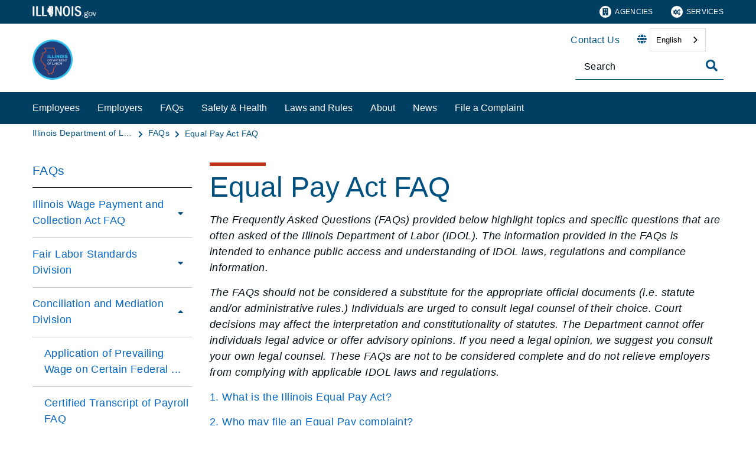

--- FILE ---
content_type: text/html;charset=utf-8
request_url: https://labor.illinois.gov/faqs/equal-pay-faq.html
body_size: 14272
content:

<!DOCTYPE HTML>
<html lang="en">
    <head>
   <meta charset="UTF-8"/>

<meta name="description" content="The Frequently Asked Questions (FAQs) provided below highlight topics and specific questions that are often asked of the Illinois Department of Labor (IDOL). The information provided in the FAQs is intended to enhance public access and understanding "/>
<meta name="template" content="Left Navigation Page"/>
<meta name="viewport" content="width=device-width, initial-scale=1"/>
<meta http-equiv="Last-Modified" content="12-06-2023 05:17:02"/>

<meta http-equiv="X-UA-Compatible" content="ie=edge"/>

<!-- The Twitter meta tags-->
<meta name="twitter:card" content="summary"/>
<meta name="twitter:url" content="https://labor.illinois.gov/faqs/equal-pay-faq.html"/>
<meta name="twitter:title" content="Equal Pay Act FAQ"/>
<meta name="twitter:description" content="The Frequently Asked Questions (FAQs) provided below highlight topics and specific questions that are often asked of the Illinois Department of Labor (IDOL). The information provided in the FAQs is intended to enhance public access and understanding "/>
<!-- The Open Graph meta tags -->
<meta property="og:url" content="https://labor.illinois.gov/faqs/equal-pay-faq.html"/>
<meta property="og:type" content="agency-left-navigation-page"/>
<meta property="og:title" content="Equal Pay Act FAQ"/>
<meta property="og:description" content="The Frequently Asked Questions (FAQs) provided below highlight topics and specific questions that are often asked of the Illinois Department of Labor (IDOL). The information provided in the FAQs is intended to enhance public access and understanding "/>

<meta property="og:locale" content="en"/>

   <title>Equal Pay Act FAQ</title>
   <link rel="canonical" href="https://labor.illinois.gov/faqs/equal-pay-faq.html"/>
   <!--Preconnect and DNS-Prefetch to improve page load time. -->
<link rel="preconnect" href="//dpm.demdex.net"/>
<link rel="preconnect" href="//fast.stateofil.demdex.net"/>
<link rel="preconnect" href="//stateofil.demdex.net"/>
<link rel="preconnect" href="//stateofil.tt.omtrdc.net"/>
<link rel="preconnect" href="//smetrics.il.gov.sc.omtrdc.net"/>
<link rel="preconnect" href="//metrics.il.gov.sc.omtrdc.net"/>
<!--/Preconnect and DNS-Prefetch-->
   

   
	<script>
	var mode =  true;
	var servername = "";
	const headers = {};
    var name = htmlDecode("Department of Labor:Equal Pay Act FAQ");
    var pageName = htmlDecode("Equal Pay Act FAQ");
    var siteSection1 = htmlDecode("Illinois Department of Labor");
    var siteSection2 = htmlDecode("FAQs");
    var siteSection3 = htmlDecode("");
    var siteSection4 = htmlDecode("");
	window.adobeDataLayer = window.adobeDataLayer || [];
	xmlhttp = new XMLHttpRequest();
	xmlhttp.open("HEAD", document.URL, true);
	xmlhttp.onreadystatechange = function() {
		if (xmlhttp.readyState == 4) {
			xmlhttp.getAllResponseHeaders().trim().split(/[\r\n]+/).map(value => value.split(/: /)).forEach(keyValue => {
			headers[keyValue[0].trim()] = keyValue[1].trim();
			});
		if (headers.hasOwnProperty("x-dispatcher")) {
			servername=headers["x-dispatcher"];
			window.adobeDataLayer.push({
				"event": "Page Loaded",
				"xdm": {
					"web": {
						"webPageDetails": {
							"server": servername
                            }
                        }
                    }
                });
			}    
		}
	}    
	xmlhttp.send();
	window.adobeDataLayer.push({
		"event": "Page Loaded",
		"xdm": {
			"web": {
				"webPageDetails": {
					"siteSection": "idol", //home is for the root directory
					"language": "en",
					"name": name, //name is [directory level 1]:[page title]
					"pageType": "agency-left-navigation-page", //the template name or id
					"server": servername,
					"pageName": pageName,
					"ErrorPage": "", // incase of 404 error page only
					"publishDate": "06/12/2023",
					"originalPublishDate": "01/07/2026",
					"errorCode": "",
					"contentType":"general",
					"errorType": "",
				},
				"category": {
					"siteSection1": siteSection1,
					"siteSection2": siteSection2,
					"siteSection3": siteSection3,
					"siteSection4": siteSection4

				},
				"aem": {
					"environment": "prod",
					"authorVsPublish": "publish",
					"version": "6.5.21.0",
					"buildDate": "2026-01-21T18:10:02Z",
					"authorId": "anonymous",
					"previewMode": mode

				}
			}
		}
	});
	
	// Function to decode the encoded html String
	function htmlDecode(input) {
	    if (input) {
	        var doc = new DOMParser().parseFromString(input, "text/html");
	        return doc.documentElement.textContent;
	    } else {
	        return "";
	    }
	}

	</script>
   <script>
      //(function(g,b,d,f){(function(a,c,d){if(a){var e=b.createElement("style");e.id=c;e.innerHTML=d;a.appendChild(e)}})(b.getElementsByTagName("head")[0],"at-body-style",d);setTimeout(function(){var a=b.getElementsByTagName("head")[0];if(a){var c=b.getElementById("at-body-style");c&&a.removeChild(c)}},f)})(window,document,"body {opacity: 0 !important}",3E3);
   </script>

	
	   
	



	   


	   


	   


	   
	    <script src="//assets.adobedtm.com/c318d2739692/7710421a8ac1/launch-eae2ed0f1b30.min.js" async></script>
	   


   

    
    
<link rel="stylesheet" href="/etc.clientlibs/soi/components/content/v1/column-control/clientlibs.min.2ab879f828ba72e740aa98f5e369863a.css" type="text/css">
<link rel="stylesheet" href="/etc.clientlibs/soi/clientlibs/clientlib-base.min.c3650e3f6e621da09287c84cdbb73bc4.css" type="text/css">
<link rel="stylesheet" href="/etc.clientlibs/soi/clientlibs/clientlib-site.min.ba771ff4b835fcaee5e7583a17ade7e4.css" type="text/css">



    
        
    
<link rel="stylesheet" href="/etc.clientlibs/soi/clientlibs/clientlib-theme-1.min.370e6718906fc9e7d4960168d7507e83.css" type="text/css">



    
    
    <!--
    THIS IS WHERE CUSTOM CODE GOES, BASED ON AGENCY PATH
    -->
    <!-- custom stylesheet linked -->
    <!-- Custom Agency Path: This containing page to agency page to dam address-->
    
        <link rel="stylesheet" href="/content/dam/soi/en/web/idol/resources/css/custom.css" type="text/css"/>
    
    <!-- custom stylesheet included -->   


   
    
    

    

    
    
    

   
   <link rel="shortcut icon" href="/content/dam/soi/en/web/idol/publishingimages/favicon.ico"/>
</head>
    <body class="agency-left-navigation-page page basicpage" id="agency-left-navigation-page-3e3d523a4e" data-cmp-data-layer-enabled>
        <script>
          window.adobeDataLayer = window.adobeDataLayer || [];
          adobeDataLayer.push({
              page: JSON.parse("{\x22agency\u002Dleft\u002Dnavigation\u002Dpage\u002D3e3d523a4e\x22:{\x22@type\x22:\x22soi\/components\/structure\/agency\u002Dleft\u002Dnavigation\u002Dpage\x22,\x22repo:modifyDate\x22:\x222026\u002D01\u002D07T19:17:46Z\x22,\x22dc:title\x22:\x22Equal Pay Act FAQ\x22,\x22dc:description\x22:\x22The Frequently Asked Questions (FAQs) provided below highlight topics and specific questions that are often asked of the Illinois Department of Labor (IDOL). The information provided in the FAQs is intended to enhance public access and understanding \x22,\x22xdm:template\x22:\x22\/conf\/soi\/settings\/wcm\/templates\/agency\u002Dleft\u002Dnavigation\u002Dpage\x22,\x22xdm:language\x22:\x22en\x22,\x22xdm:tags\x22:[],\x22repo:path\x22:\x22\/content\/soi\/idol\/en\/faqs\/equal\u002Dpay\u002Dfaq.html\x22}}"),
              event:'cmp:show',
              eventInfo: {
                  path: 'page.agency\u002Dleft\u002Dnavigation\u002Dpage\u002D3e3d523a4e'
              }
          });
        </script>
        
        
            

  <div class="cmp-page__skiptomaincontent">
 <a class="cmp-page__skiptomaincontent-link" href="#main">Skip to main content</a>
</div>

    




            



            <main class="soi-base">
   <div class="soi-container">
      <div class="template__placeholder template__placeholder--content">
         


<div class="aem-Grid aem-Grid--12 aem-Grid--default--12 ">
    
    <div class="experiencefragment container--full-width aem-GridColumn aem-GridColumn--default--12">
<div id="experiencefragment-c537a48acd" class="cmp-experiencefragment cmp-experiencefragment--global-header">


    
   <div class="cmp-container " style="height: auto;">
      <div class="cmp-container__mobile " style="height: auto;">
         


<div class="aem-Grid aem-Grid--12 aem-Grid--default--12 ">
    
    <div class="global-header aem-GridColumn--default--none aem-GridColumn aem-GridColumn--default--12 aem-GridColumn--offset--default--0">
   <header class="global-header logo class" id="logo">
      <div class="cmp-global-header">
         <div class="cmp-global-header__container">
            <a href="https://www.illinois.gov" class="cmp-global-header__logo">
            <img src="/content/dam/soi/en/web/global/images/logos/header-logo.svg" alt="Illinois.gov"/>
            </a>
            <ul class="cmp-global-header__nav">
               
                  <li class="cmp-global-header__nav-item">
                     <a class="cmp-global-header__nav-item-link undefined" href="https://www.illinois.gov/search-results.html?contentType=agency" aria-label="Agencies" target="_blank">
                     <img src="/content/dam/soi/en/web/global/images/icons/agency-icon.svg" alt=""/>
                     Agencies</a>
                  </li>
               
                  <li class="cmp-global-header__nav-item">
                     <a class="cmp-global-header__nav-item-link undefined" href="https://www.illinois.gov/search-results.html?contentType=service" aria-label="Services" target="_blank">
                     <img src="/content/dam/soi/en/web/global/images/icons/service-icon.svg" alt=""/>
                     Services</a>
                  </li>
               
            </ul>
         </div>
      </div>
   </header>


    
</div>
<div class="container responsivegrid aem-GridColumn aem-GridColumn--default--12">

    
   <div class="cmp-container " style="height: auto;">
      <div class="cmp-container__mobile " style="height: auto;">
         


<div class="aem-Grid aem-Grid--12 aem-Grid--default--12 ">
    
    
    
</div>

      </div>
   </div>

    
</div>

    
</div>

      </div>
   </div>

    
</div>

    
</div>
<div class="experiencefragment container--full-width aem-GridColumn aem-GridColumn--default--12">
<div id="experiencefragment-5da3ac5e3d" class="cmp-experiencefragment cmp-experiencefragment--global-alert">


    
   <div class="cmp-container " style="height: auto;background-color: rgba(127,127,127,0);">
      <div class="cmp-container__mobile " style="height: auto;background-color: rgba(127,127,127,0);">
         


<div class="aem-Grid aem-Grid--12 aem-Grid--default--12 ">
    
    <div class="global-alert aem-GridColumn--default--hide aem-GridColumn aem-GridColumn--default--12 aem-GridColumn--offset--default--0">

    
</div>

    
</div>

      </div>
   </div>

    
</div>

    
</div>
<div class="agency-header aem-GridColumn aem-GridColumn--default--12">
    



<div class=" agency-header--navigation-white-text">
   
   <!-- Set background color from color picker -->
   <div class="cmp-agency-header" style="background-color: #ffffff;" data-disable-sticky="false">
      <div class="container container--padding-left-right responsivegrid aem-GridColumn  aem-GridColumn--default--12 ">
         <div class="cmp-container">
            <div class="cmp-container__mobile">
               <div class="aem-Grid aem-Grid--12 aem-Grid--default--12 ">
                  <div class="cmp-agency-header__header">
                     <div class="cmp-agency-header__wrapper">
                        
                        <a href="/" class="cmp-agency-header__logo-link"> <img src="/content/dam/soi/en/web/idol/images/IDOL%20logo.jpg" alt="Employees" class="cmp-agency-header__logo"/>
                        </a>
                        
                        <div class="cmp-agency-header__links-search">
                           <div class="cmp-agency-header__links-desktop">
                              
                                 <a href="/contact.html" class="cmp-agency-header__links-desktop__item cmp-agency-header__links-desktop__item--link">Contact Us</a>
                              
                              <div class="cmp-agency-header__links-desktop__item">
                                 
                                 <div class="translate weglot" weglot-api-key="wg_d6680098890f1462f0bd23109110b7e81">                   
                                       <em class="fas fa-globe"></em>
                                       <div id="weglot-desktop">
                                       </div>                  
                                 </div>
                                 
                              </div>
                              <div class="cmp-agency-header__links-desktop__item">
                                 <div class="social-media-icons social-media-icons--dark">
                                    <div class="cmp-social-media-icons">
                                        
                                    </div>
                                 </div>
                              </div>
                           </div>
                           <div class="cmp-agency-header__search">
                              <div>
     <div class="search-input-row">
        <div class="search-input ">
            <div class="cmp-search-input" data-ajax-url="https://doit-web-content-management.ent.us-east4.gcp.elastic-cloud.com/api/as/v1/engines/{index}/query_suggestion" data-search-page="https://labor.illinois.gov/search-results.html" data-agency="idol" data-engine-key="search-6vsm2asko372xhcp4ttjjm1e" data-suggestions-limit="4" data-engine-key-crawler="search-6vsm2asko372xhcp4ttjjm1e" data-page-type="idol" data-searchbar-filters="title" data-engines="[{&#34;name&#34;:&#34;idol-main&#34;,&#34;label&#34;:&#34;This Site&#34;,&#34;isDefault&#34;:&#34;true&#34;},{&#34;name&#34;:&#34;soi-allproperties&#34;,&#34;label&#34;:&#34;All illinois.gov sites&#34;,&#34;isDefault&#34;:&#34;false&#34;}]">
                <input type="text" placeholder="Search" aria-label="Search" class="cmp-search-input__search-input"/>
                <a href="#" class="cmp-search-input__search-icon" aria-label="Toggle Search">
                    <i class="fas fa-search cmp-search-input__search-icon__search" aria-hidden="true"></i>
                    <i class="fas fa-times cmp-search-input__search-icon__close" aria-hidden="true"></i>
                </a>
                <div class="cmp-search-input__suggestion" data-template-id="search-input-suggestion-1"></div>
            </div>
            <script id="search-input-suggestion-1" type="text/x-handlebars-template">
                {{#if values.length}}
                <ul class="cmp-search-input__dropdown">
                    {{#each values}}
                        {{#ifLess @index ../limit}}
                            <li class="cmp-search-input__dropdown-item">
                                <a href="{{../../searchPage}}?q={{convertAnd ../this.suggestion}}" class="cmp-search-input__dropdown-item-link">{{../this.suggestion}}</a>
                            </li>
                        {{/ifLess}}
                    {{/each}}
                </ul>
                {{/if}}
            </script>
        </div>
        <div class="cmp-options-wrap" data-template-id="option-template-id"></div>
        <script id="option-template-id" type="text/x-handlebars-template">
            {{#if options.length}}
            <div class="options">
                <fieldset class="cmp-form-options cmp-form-options--drop-down">
                    <label class="cmp-form-options__label" for="searchInSelect">Search In</label>
                    <select class="cmp-form-options__field cmp-form-options__field--drop-down" name="searchIn" id="searchInSelect" aria-label="Search In">
                        {{#each options}}
                            <option value="{{this.name}}" {{#ifEquals this.isDefault 'true' }} selected aria-selected="true" {{else}} aria-selected="false" {{/ifEquals}}>{{this.label}}</option>
                        {{/each}}
                    </select>
                </fieldset>
            </div>
            {{/if}}
        </script>
    </div>


    
</div>
                           </div>
                        </div>
                        <div class="cmp-agency-header__mobile-icons">
                           <a href="#" aria-label="Agency header search" class="cmp-agency-header__mobile-search">
                              <em class="fas fa-search" aria-hidden="true"></em>
                           </a>
                           <button class="cmp-agency-header__mobile-nav" aria-label="Expand site navigation">
                            <em class="fas fa-bars cmp-agency-header__mobile-nav__nav" aria-hidden="true"></em>
                            <em class="fas fa-times cmp-agency-header__mobile-nav__close" aria-hidden="true"></em>
                           </button>
                        </div>
                     </div>
                  </div>
               </div>
            </div>
         </div>
      </div>
      <div class="header-navigation " style="background-color: #003e62;">
         <div class="container container--header-navigation responsivegrid aem-GridColumn  aem-GridColumn--default--12 " style="border-top: 1px solid #FFFFFF">
            <div class="cmp-container">
               <div class="cmp-container__mobile">
                  <div class="aem-Grid aem-Grid--12 aem-Grid--default--12 ">
                     <nav class="cmp-header-navigation" itemtype="http://schema.org/SiteNavigationElement">
                        <ul class="cmp-header-navigation__group cmp-header-navigation__group--main">
                           
                              <li class="cmp-header-navigation__item cmp-header-navigation__item--expand-on-hover cmp-header-navigation__dropdown cmp-header-navigation__item--level-0">
                                 <span class="cmp-header-navigation__dropdown-wrapper">
                                    <a class="cmp-header-navigation__item-link cmp-header-navigation__dropdown-text" href="/employees.html" aria-label="Employees">Employees</a>
                                    <button class="cmp-header-navigation__dropdown-arrow" aria-label="Employees" aria-expanded="false"></button>
                                 </span>
                                 
                              </li>
                           
                              <li class="cmp-header-navigation__item cmp-header-navigation__item--expand-on-hover cmp-header-navigation__dropdown cmp-header-navigation__item--level-0">
                                 <span class="cmp-header-navigation__dropdown-wrapper">
                                    <a class="cmp-header-navigation__item-link cmp-header-navigation__dropdown-text" href="/employers.html" aria-label="Employers">Employers</a>
                                    <button class="cmp-header-navigation__dropdown-arrow" aria-label="Employers" aria-expanded="false"></button>
                                 </span>
                                 <ul class="cmp-header-navigation__group cmp-header-navigation__subnav">
                                    
                                       <li class="cmp-header-navigation__item cmp-header-navigation__item--level-1">
                                          <a class="cmp-header-navigation__item-link" href="/employers/posters.html" aria-label="Required Posters &amp; Disclosures">Required Posters &amp; Disclosures</a>
                                       </li>
                                    
                                       <li class="cmp-header-navigation__item cmp-header-navigation__item--level-1">
                                          <a class="cmp-header-navigation__item-link" href="/laws-rules/fls/wpca-penalties.html" aria-label="Wage Payment and Collection Act Penalties">Wage Payment and Collection Act Penalties</a>
                                       </li>
                                    
                                       <li class="cmp-header-navigation__item cmp-header-navigation__item--level-1">
                                          <a class="cmp-header-navigation__item-link" href="/laws-rules/conmed/debarred-contractors.html" aria-label="Public Works Debarred Contractor">Public Works Debarred Contractor</a>
                                       </li>
                                    
                                       <li class="cmp-header-navigation__item cmp-header-navigation__item--level-1">
                                          <a class="cmp-header-navigation__item-link" href="/epay.html" aria-label="ePAY">ePAY</a>
                                       </li>
                                    
                                       <li class="cmp-header-navigation__item cmp-header-navigation__item--level-1">
                                          <a class="cmp-header-navigation__item-link" href="/laws-rules/legal/hearing-rules.html" aria-label="Hearings">Hearings</a>
                                       </li>
                                    
                                       <li class="cmp-header-navigation__item cmp-header-navigation__item--level-1">
                                          <a class="cmp-header-navigation__item-link" href="https://www.illinois.gov/business.html" aria-label="Business Resources">Business Resources</a>
                                       </li>
                                    
                                 </ul>
                              </li>
                           
                              <li class="cmp-header-navigation__item cmp-header-navigation__item--expand-on-hover cmp-header-navigation__dropdown cmp-header-navigation__item--level-0">
                                 <span class="cmp-header-navigation__dropdown-wrapper">
                                    <a class="cmp-header-navigation__item-link cmp-header-navigation__dropdown-text" href="/faqs.html" aria-label="FAQs">FAQs</a>
                                    <button class="cmp-header-navigation__dropdown-arrow" aria-label="FAQs" aria-expanded="false"></button>
                                 </span>
                                 
                              </li>
                           
                              <li class="cmp-header-navigation__item cmp-header-navigation__item--expand-on-hover cmp-header-navigation__dropdown cmp-header-navigation__item--level-0">
                                 <span class="cmp-header-navigation__dropdown-wrapper">
                                    <a class="cmp-header-navigation__item-link cmp-header-navigation__dropdown-text" href="/laws-rules/safety.html" aria-label="Safety &amp; Health">Safety &amp; Health</a>
                                    <button class="cmp-header-navigation__dropdown-arrow" aria-label="Safety &amp; Health" aria-expanded="false"></button>
                                 </span>
                                 <ul class="cmp-header-navigation__group cmp-header-navigation__subnav">
                                    
                                       <li class="cmp-header-navigation__item cmp-header-navigation__item--level-1">
                                          <a class="cmp-header-navigation__item-link" href="/laws-rules/safety.html" aria-label="Illinois OSHA">Illinois OSHA</a>
                                       </li>
                                    
                                       <li class="cmp-header-navigation__item cmp-header-navigation__item--level-1">
                                          <a class="cmp-header-navigation__item-link" href="https://worksafe.illinois.gov" aria-label="Illinois On-Site Consultation">Illinois On-Site Consultation</a>
                                       </li>
                                    
                                 </ul>
                              </li>
                           
                              <li class="cmp-header-navigation__item cmp-header-navigation__item--expand-on-hover cmp-header-navigation__dropdown cmp-header-navigation__item--level-0">
                                 <span class="cmp-header-navigation__dropdown-wrapper">
                                    <a class="cmp-header-navigation__item-link cmp-header-navigation__dropdown-text" href="/laws-rules.html" aria-label="Laws and Rules">Laws and Rules</a>
                                    <button class="cmp-header-navigation__dropdown-arrow" aria-label="Laws and Rules" aria-expanded="false"></button>
                                 </span>
                                 <ul class="cmp-header-navigation__group cmp-header-navigation__subnav">
                                    
                                       <li class="cmp-header-navigation__item cmp-header-navigation__item--level-1">
                                          <a class="cmp-header-navigation__item-link" href="https://labor.illinois.gov/rides.html" aria-label="Amusement Rides and Attraction Safety">Amusement Rides and Attraction Safety</a>
                                       </li>
                                    
                                       <li class="cmp-header-navigation__item cmp-header-navigation__item--level-1">
                                          <a class="cmp-header-navigation__item-link" href="/laws-rules/conmed.html" aria-label="Conciliation and Mediation Division">Conciliation and Mediation Division</a>
                                       </li>
                                    
                                       <li class="cmp-header-navigation__item cmp-header-navigation__item--level-1">
                                          <a class="cmp-header-navigation__item-link" href="/laws-rules/fls.html" aria-label="Fair Labor Standards Division">Fair Labor Standards Division</a>
                                       </li>
                                    
                                       <li class="cmp-header-navigation__item cmp-header-navigation__item--level-1">
                                          <a class="cmp-header-navigation__item-link" href="/laws-rules/safety.html" aria-label="Illinois OSHA">Illinois OSHA</a>
                                       </li>
                                    
                                       <li class="cmp-header-navigation__item cmp-header-navigation__item--level-1">
                                          <a class="cmp-header-navigation__item-link" href="/laws-rules/leave_rights_division.html" aria-label="Leave Rights Division">Leave Rights Division</a>
                                       </li>
                                    
                                       <li class="cmp-header-navigation__item cmp-header-navigation__item--level-1">
                                          <a class="cmp-header-navigation__item-link" href="/laws-rules/legal.html" aria-label="Legal Division">Legal Division</a>
                                       </li>
                                    
                                 </ul>
                              </li>
                           
                              <li class="cmp-header-navigation__item cmp-header-navigation__item--expand-on-hover cmp-header-navigation__dropdown cmp-header-navigation__item--level-0">
                                 <span class="cmp-header-navigation__dropdown-wrapper">
                                    <a class="cmp-header-navigation__item-link cmp-header-navigation__dropdown-text" href="/about.html" aria-label="About">About</a>
                                    <button class="cmp-header-navigation__dropdown-arrow" aria-label="About" aria-expanded="false"></button>
                                 </span>
                                 <ul class="cmp-header-navigation__group cmp-header-navigation__subnav">
                                    
                                       <li class="cmp-header-navigation__item cmp-header-navigation__item--level-1">
                                          <a class="cmp-header-navigation__item-link" href="/employers/departmentadvisoryboards.html" aria-label="Advisory Boards">Advisory Boards</a>
                                       </li>
                                    
                                       <li class="cmp-header-navigation__item cmp-header-navigation__item--level-1">
                                          <a class="cmp-header-navigation__item-link" href="/about/careers.html" aria-label="Careers">Careers</a>
                                       </li>
                                    
                                       <li class="cmp-header-navigation__item cmp-header-navigation__item--level-1">
                                          <a class="cmp-header-navigation__item-link" href="/contact.html" aria-label="Contact Us">Contact Us</a>
                                       </li>
                                    
                                       <li class="cmp-header-navigation__item cmp-header-navigation__item--level-1">
                                          <a class="cmp-header-navigation__item-link" href="https://labor.illinois.gov/about/reports.html" aria-label="Reports">Reports</a>
                                       </li>
                                    
                                       <li class="cmp-header-navigation__item cmp-header-navigation__item--level-1">
                                          <a class="cmp-header-navigation__item-link" href="https://labor.illinois.gov/about/resources.html" aria-label="Resources">Resources</a>
                                       </li>
                                    
                                 </ul>
                              </li>
                           
                              <li class="cmp-header-navigation__item cmp-header-navigation__item--expand-on-hover cmp-header-navigation__dropdown cmp-header-navigation__item--level-0">
                                 <span class="cmp-header-navigation__dropdown-wrapper">
                                    <a class="cmp-header-navigation__item-link cmp-header-navigation__dropdown-text" href="/news.html" aria-label="News">News</a>
                                    <button class="cmp-header-navigation__dropdown-arrow" aria-label="News" aria-expanded="false"></button>
                                 </span>
                                 
                              </li>
                           
                              <li class="cmp-header-navigation__item cmp-header-navigation__item--expand-on-hover cmp-header-navigation__dropdown cmp-header-navigation__item--level-0">
                                 <span class="cmp-header-navigation__dropdown-wrapper">
                                    <a class="cmp-header-navigation__item-link cmp-header-navigation__dropdown-text" href="https://labor.illinois.gov/file-a-workplace-complaint.html" aria-label="File a Complaint​">File a Complaint​</a>
                                    <button class="cmp-header-navigation__dropdown-arrow" aria-label="File a Complaint​" aria-expanded="false"></button>
                                 </span>
                                 
                              </li>
                           
                        </ul>
                        <div class="cmp-header-navigation__group cmp-header-navigation__item cmp-header-navigation__group--desktop-only">
                           <div class="cmp-header-navigation__dropdown cmp-header-navigation__more-dropdown">
                              <span class="cmp-header-navigation__dropdown-wrapper">
                                 <button class="cmp-header-navigation__item-link cmp-header-navigation__more-dropdown-text cmp-header-navigation__dropdown-text">
                                    More
                                    <span class="cmp-header-navigation__dropdown-arrow" aria-expanded="false" aria-label="More"></span>
                                 </button>
                              </span>
                              <ul class="cmp-header-navigation__group cmp-header-navigation__subnav">
                              </ul>
                           </div>
                        </div>
                        <ul class="cmp-header-navigation__group cmp-header-navigation__group--mobile-only">
                           
                              <li class="cmp-header-navigation__item">
                                 <a href="/contact.html" class="cmp-header-navigation__item-link">Contact Us</a>
                              </li>
                           
                           <li class="cmp-header-navigation__item cmp-header-navigation__translate">
                              <div class="cmp-header-navigation__item-link">
                                 
                                 <div class="translate weglot" weglot-api-key="wg_d6680098890f1462f0bd23109110b7e81">
                                       <em class="fas fa-globe"></em>
                                       <div id="weglot-mobile">
                                       </div>
                                 </div>
                                 
                              </div>
                           </li>
                           
                        </ul>
                     </nav>
                  </div>
               </div>
            </div>
         </div>
      </div>
   </div>
</div>
<script defer type="text/javascript" src="https://cdn.weglot.us/weglot.min.js"></script></div>
<div class="container responsivegrid aem-GridColumn aem-GridColumn--default--12">

    
   <div class="cmp-container " style="height: auto;">
      <div class="cmp-container__mobile " style="height: auto;">
         


<div class="aem-Grid aem-Grid--12 aem-Grid--default--12 ">
    
    <div class="breadcrumb aem-GridColumn aem-GridColumn--default--12"><div>
   <nav class="container--full-width cmp-breadcrumb " aria-label="Breadcrumb" data-cmp-data-layer="{&#34;breadcrumb-28ce889d58&#34;:{&#34;@type&#34;:&#34;soi/components/navigation/v1/breadcrumb&#34;,&#34;repo:modifyDate&#34;:&#34;2022-10-28T07:26:01Z&#34;}}">
      <ol class="cmp-breadcrumb__list" itemscope itemtype="http://schema.org/BreadcrumbList">
         <li class="cmp-breadcrumb__item" itemprop="itemListElement" itemscope itemtype="http://schema.org/ListItem">
            <a href="/" class="cmp-breadcrumb__item-link" itemprop="item" data-cmp-clickable aria-label="Illinois Department of Labor">
            <span itemprop="name">Illinois Department of Labor</span>
            </a>
            <meta itemprop="position" content="1"/>
         </li>
      
         <li class="cmp-breadcrumb__item" itemprop="itemListElement" itemscope itemtype="http://schema.org/ListItem">
            <a href="/faqs.html" class="cmp-breadcrumb__item-link" itemprop="item" data-cmp-clickable aria-label="FAQs">
            <span itemprop="name">FAQs</span>
            </a>
            <meta itemprop="position" content="2"/>
         </li>
      
         <li class="cmp-breadcrumb__item cmp-breadcrumb__item--active" itemprop="itemListElement" itemscope itemtype="http://schema.org/ListItem">
            <a href="/faqs/equal-pay-faq.html" class="cmp-breadcrumb__item-link" itemprop="item" data-cmp-clickable aria-label="Equal Pay Act FAQ" aria-current="page">
            <span itemprop="name">Equal Pay Act FAQ</span>
            </a>
            <meta itemprop="position" content="3"/>
         </li>
      </ol>
   </nav>
</div>

    
</div>
<div class="spacer spacer--bg aem-GridColumn aem-GridColumn--default--12">
    <div class="cmp-spacer"></div>


    

</div>
<div class="container responsivegrid container--max-width aem-GridColumn aem-GridColumn--default--12">

    
   <div class="cmp-container " style="height: auto;">
      <div class="cmp-container__mobile " style="height: auto;">
         


<div class="aem-Grid aem-Grid--12 aem-Grid--default--12 aem-Grid--phone--12 ">
    
    <div class="side-navigation navigation aem-GridColumn--default--none aem-GridColumn--phone--12 aem-GridColumn--phone--newline aem-GridColumn aem-GridColumn--offset--phone--0 aem-GridColumn--default--3 aem-GridColumn--offset--default--0"><nav class="cmp-navigation " role="navigation" itemscope itemtype="http://schema.org/SiteNavigationElement" data-cmp-data-layer="{&#34;side-navigation-215837d940&#34;:{&#34;@type&#34;:&#34;soi/components/navigation/v1/side-navigation&#34;,&#34;repo:modifyDate&#34;:&#34;2022-10-28T07:33:08Z&#34;}}" aria-label="Equal Pay Act FAQ">
   <div class="cmp-navigation__title cmp-navigation__title--heading">
      <p>
         <a href="/faqs.html" aria-label="FAQs">
            FAQs</a>
      </p>
      <button class="cmp-navigation__button cmp-navigation__button--header" aria-expanded="false" aria-label="FAQs"></button>
   </div>
   
    <ul class="cmp-navigation__group">
        
    <li class="cmp-navigation__item cmp-navigation__item--level-0">
        
   
      <div class="cmp-navigation__title">
         <a href="/faqs/wage-payment-faq.html" title="Illinois Wage Payment and Collection Act FAQ" class="cmp-navigation__item-link">Illinois Wage Payment and Collection Act FAQ</a>
         <button class="cmp-navigation__button" aria-expanded="false" aria-label="Illinois Wage Payment and Collection Act FAQ"></button>
      </div>
   

        
    <ul class="cmp-navigation__group">
        
    <li class="cmp-navigation__item cmp-navigation__item--level-1">
        
   
      <div class="cmp-navigation__title">
         <a href="/faqs/other-pay-faq.html" title="Bonus, Severance, and Commission FAQ" class="cmp-navigation__item-link">Bonus, Severance, and Commission FAQ</a>
         <button class="cmp-navigation__button" aria-expanded="false" aria-label="Bonus, Severance, and Commission FAQ"></button>
      </div>
   

        
    </li>

    
        
    <li class="cmp-navigation__item cmp-navigation__item--level-1">
        
   
      <div class="cmp-navigation__title">
         <a href="/faqs/deductions-from-pay-faq.html" title="Deductions from Pay FAQ" class="cmp-navigation__item-link">Deductions from Pay FAQ</a>
         <button class="cmp-navigation__button" aria-expanded="false" aria-label="Deductions from Pay FAQ"></button>
      </div>
   

        
    </li>

    
        
    <li class="cmp-navigation__item cmp-navigation__item--level-1">
        
   
      <div class="cmp-navigation__title">
         <a href="/faqs/employer-faq.html" title="Employer FAQ" class="cmp-navigation__item-link">Employer FAQ</a>
         <button class="cmp-navigation__button" aria-expanded="false" aria-label="Employer FAQ"></button>
      </div>
   

        
    </li>

    
        
    <li class="cmp-navigation__item cmp-navigation__item--level-1">
        
   
      <div class="cmp-navigation__title">
         <a href="/faqs/how-to-file-a-claim.html" title="Filing a Claim FAQ" class="cmp-navigation__item-link">Filing a Claim FAQ</a>
         <button class="cmp-navigation__button" aria-expanded="false" aria-label="Filing a Claim FAQ"></button>
      </div>
   

        
    </li>

    
        
    <li class="cmp-navigation__item cmp-navigation__item--level-1">
        
   
      <div class="cmp-navigation__title">
         <a href="/faqs/form-of-payment.html" title="Form of Payment FAQ" class="cmp-navigation__item-link">Form of Payment FAQ</a>
         <button class="cmp-navigation__button" aria-expanded="false" aria-label="Form of Payment FAQ"></button>
      </div>
   

        
    </li>

    
        
    <li class="cmp-navigation__item cmp-navigation__item--level-1">
        
   
      <div class="cmp-navigation__title">
         <a href="/faqs/holiday-faq.html" title="Holiday FAQ" class="cmp-navigation__item-link">Holiday FAQ</a>
         <button class="cmp-navigation__button" aria-expanded="false" aria-label="Holiday FAQ"></button>
      </div>
   

        
    </li>

    
        
    <li class="cmp-navigation__item cmp-navigation__item--level-1">
        
   
      <div class="cmp-navigation__title">
         <a href="/faqs/vacation-faq.html" title="Vacation FAQ" class="cmp-navigation__item-link">Vacation FAQ</a>
         <button class="cmp-navigation__button" aria-expanded="false" aria-label="Vacation FAQ"></button>
      </div>
   

        
    </li>

    
        
    <li class="cmp-navigation__item cmp-navigation__item--level-1">
        
   
      <div class="cmp-navigation__title">
         <a href="/faqs/wage-claims-process-faq.html" title="Wage Claims Process FAQ" class="cmp-navigation__item-link">Wage Claims Process FAQ</a>
         <button class="cmp-navigation__button" aria-expanded="false" aria-label="Wage Claims Process FAQ"></button>
      </div>
   

        
    </li>

    </ul>

    </li>

    
        
    <li class="cmp-navigation__item cmp-navigation__item--level-0">
        
   
      <div class="cmp-navigation__title">
         <a href="/laws-rules/fls.html" title="Fair Labor Standards Division" class="cmp-navigation__item-link">Fair Labor Standards Division</a>
         <button class="cmp-navigation__button" aria-expanded="false" aria-label="Fair Labor Standards Division"></button>
      </div>
   

        
    <ul class="cmp-navigation__group">
        
    <li class="cmp-navigation__item cmp-navigation__item--level-1">
        
   
      <div class="cmp-navigation__title">
         <a href="/faqs/child-labor-faq.html" title="Child Labor Law FAQ" class="cmp-navigation__item-link">Child Labor Law FAQ</a>
         <button class="cmp-navigation__button" aria-expanded="false" aria-label="Child Labor Law FAQ"></button>
      </div>
   

        
    </li>

    
        
    <li class="cmp-navigation__item cmp-navigation__item--level-1">
        
   
      <div class="cmp-navigation__title">
         <a href="/faqs/consumer-coverage-disclosure-faq.html" title="Consumer Coverage Disclosure FAQ" class="cmp-navigation__item-link">Consumer Coverage Disclosure FAQ</a>
         <button class="cmp-navigation__button" aria-expanded="false" aria-label="Consumer Coverage Disclosure FAQ"></button>
      </div>
   

        
    </li>

    
        
    <li class="cmp-navigation__item cmp-navigation__item--level-1">
        
   
      <div class="cmp-navigation__title">
         <a href="/faqs/day-temp-labor-faq.html" title="Day and Temporary Labor Service Agency FAQ" class="cmp-navigation__item-link">Day and Temporary Labor Service Agency FAQ</a>
         <button class="cmp-navigation__button" aria-expanded="false" aria-label="Day and Temporary Labor Service Agency FAQ"></button>
      </div>
   

        
    </li>

    
        
    <li class="cmp-navigation__item cmp-navigation__item--level-1">
        
   
      <div class="cmp-navigation__title">
         <a href="/faqs/minimum-wage-overtime-faq.html" title="Minimum Wage and Overtime FAQ" class="cmp-navigation__item-link">Minimum Wage and Overtime FAQ</a>
         <button class="cmp-navigation__button" aria-expanded="false" aria-label="Minimum Wage and Overtime FAQ"></button>
      </div>
   

        
    </li>

    
        
    <li class="cmp-navigation__item cmp-navigation__item--level-1">
        
   
      <div class="cmp-navigation__title">
         <a href="/faqs/odrisa-faq.html" title="One Day Rest in Seven Act FAQ" class="cmp-navigation__item-link">One Day Rest in Seven Act FAQ</a>
         <button class="cmp-navigation__button" aria-expanded="false" aria-label="One Day Rest in Seven Act FAQ"></button>
      </div>
   

        
    </li>

    
        
    <li class="cmp-navigation__item cmp-navigation__item--level-1">
        
   
      <div class="cmp-navigation__title">
         <a href="/faqs/private-employment-agency-faq.html" title="Private Employment Agency FAQ" class="cmp-navigation__item-link">Private Employment Agency FAQ</a>
         <button class="cmp-navigation__button" aria-expanded="false" aria-label="Private Employment Agency FAQ"></button>
      </div>
   

        
    </li>

    
        
    <li class="cmp-navigation__item cmp-navigation__item--level-1">
        
   
      <div class="cmp-navigation__title">
         <a href="/faqs/school-visitation-rights.html" title="School Visitation Rights Factsheet" class="cmp-navigation__item-link">School Visitation Rights Factsheet</a>
         <button class="cmp-navigation__button" aria-expanded="false" aria-label="School Visitation Rights Factsheet"></button>
      </div>
   

        
    </li>

    </ul>

    </li>

    
        
    <li class="cmp-navigation__item cmp-navigation__item--level-0">
        
   
      <div class="cmp-navigation__title">
         <a href="/laws-rules/conmed.html" title="Conciliation and Mediation Division" class="cmp-navigation__item-link">Conciliation and Mediation Division</a>
         <button class="cmp-navigation__button" aria-expanded="false" aria-label="Conciliation and Mediation Division"></button>
      </div>
   

        
    <ul class="cmp-navigation__group">
        
    <li class="cmp-navigation__item cmp-navigation__item--level-1">
        
   
      <div class="cmp-navigation__title">
         <a href="https://labor.illinois.gov/faqs/faq-pw-hb1189.html" title="Application of Prevailing Wage on Certain Federal Projects FAQ (HB 1198)" class="cmp-navigation__item-link">Application of Prevailing Wage on Certain Federal Projects FAQ (HB 1198)</a>
         <button class="cmp-navigation__button" aria-expanded="false" aria-label="Application of Prevailing Wage on Certain Federal Projects FAQ (HB 1198)"></button>
      </div>
   

        
    </li>

    
        
    <li class="cmp-navigation__item cmp-navigation__item--level-1">
        
   
      <div class="cmp-navigation__title">
         <a href="/faqs/certifiedpayrollfaq.html" title="Certified Transcript of Payroll FAQ" class="cmp-navigation__item-link">Certified Transcript of Payroll FAQ</a>
         <button class="cmp-navigation__button" aria-expanded="false" aria-label="Certified Transcript of Payroll FAQ"></button>
      </div>
   

        
    </li>

    
        
    <li class="cmp-navigation__item cmp-navigation__item--level-1">
        
   
      <div class="cmp-navigation__title">
         <a href="/faqs/ecafaq.html" title="Employee Classification Act FAQ" class="cmp-navigation__item-link">Employee Classification Act FAQ</a>
         <button class="cmp-navigation__button" aria-expanded="false" aria-label="Employee Classification Act FAQ"></button>
      </div>
   

        
    </li>

    
        
    <li class="cmp-navigation__item cmp-navigation__item--level-1 cmp-navigation__item--active">
        
   
      <div class="cmp-navigation__title">
         <a href="/faqs/equal-pay-faq.html" title="Equal Pay Act FAQ" aria-current="page" class="cmp-navigation__item-link">Equal Pay Act FAQ</a>
         <button class="cmp-navigation__button" aria-expanded="false" aria-label="Equal Pay Act FAQ"></button>
      </div>
   

        
    </li>

    
        
    <li class="cmp-navigation__item cmp-navigation__item--level-1">
        
   
      <div class="cmp-navigation__title">
         <a href="/faqs/equal-pay-act-salary-history-ban-faq.html" title="Equal Pay Act Salary History Ban FAQ" class="cmp-navigation__item-link">Equal Pay Act Salary History Ban FAQ</a>
         <button class="cmp-navigation__button" aria-expanded="false" aria-label="Equal Pay Act Salary History Ban FAQ"></button>
      </div>
   

        
    </li>

    
        
    <li class="cmp-navigation__item cmp-navigation__item--level-1">
        
   
      <div class="cmp-navigation__title">
         <a href="https://labor.illinois.gov/faqs/equal-pay-act-salary-transparency-faq.html" title="Equal Pay Act Pay Transparency FAQ" class="cmp-navigation__item-link">Equal Pay Act Pay Transparency FAQ</a>
         <button class="cmp-navigation__button" aria-expanded="false" aria-label="Equal Pay Act Pay Transparency FAQ"></button>
      </div>
   

        
    </li>

    
        
    <li class="cmp-navigation__item cmp-navigation__item--level-1">
        
   
      <div class="cmp-navigation__title">
         <a href="/laws-rules/conmed/eprc-faqs.html" title="Equal Pay Registration Certificate FAQ" class="cmp-navigation__item-link">Equal Pay Registration Certificate FAQ</a>
         <button class="cmp-navigation__button" aria-expanded="false" aria-label="Equal Pay Registration Certificate FAQ"></button>
      </div>
   

        
    </li>

    
        
    <li class="cmp-navigation__item cmp-navigation__item--level-1">
        
   
      <div class="cmp-navigation__title">
         <a href="/faqs/personnel-records-review-faq.html" title="Personnel Records Review Act FAQ" class="cmp-navigation__item-link">Personnel Records Review Act FAQ</a>
         <button class="cmp-navigation__button" aria-expanded="false" aria-label="Personnel Records Review Act FAQ"></button>
      </div>
   

        
    </li>

    
        
    <li class="cmp-navigation__item cmp-navigation__item--level-1">
        
   
      <div class="cmp-navigation__title">
         <a href="/faqs/prevailing-wage-faq.html" title="Prevailing Wage Act FAQ" class="cmp-navigation__item-link">Prevailing Wage Act FAQ</a>
         <button class="cmp-navigation__button" aria-expanded="false" aria-label="Prevailing Wage Act FAQ"></button>
      </div>
   

        
    </li>

    
        
    <li class="cmp-navigation__item cmp-navigation__item--level-1">
        
   
      <div class="cmp-navigation__title">
         <a href="/faqs/contractor-faq.html" title="Prevailing Wage Contractor FAQ" class="cmp-navigation__item-link">Prevailing Wage Contractor FAQ</a>
         <button class="cmp-navigation__button" aria-expanded="false" aria-label="Prevailing Wage Contractor FAQ"></button>
      </div>
   

        
    </li>

    
        
    <li class="cmp-navigation__item cmp-navigation__item--level-1">
        
   
      <div class="cmp-navigation__title">
         <a href="/faqs/employee-faq.html" title="Prevailing Wage Employee FAQ" class="cmp-navigation__item-link">Prevailing Wage Employee FAQ</a>
         <button class="cmp-navigation__button" aria-expanded="false" aria-label="Prevailing Wage Employee FAQ"></button>
      </div>
   

        
    </li>

    
        
    <li class="cmp-navigation__item cmp-navigation__item--level-1">
        
   
      <div class="cmp-navigation__title">
         <a href="/faqs/landscaping.html" title="Prevailing Wage Landscaping FAQ" class="cmp-navigation__item-link">Prevailing Wage Landscaping FAQ</a>
         <button class="cmp-navigation__button" aria-expanded="false" aria-label="Prevailing Wage Landscaping FAQ"></button>
      </div>
   

        
    </li>

    
        
    <li class="cmp-navigation__item cmp-navigation__item--level-1">
        
   
      <div class="cmp-navigation__title">
         <a href="/faqs/public-body-faq.html" title="Prevailing Wage Public Body FAQ" class="cmp-navigation__item-link">Prevailing Wage Public Body FAQ</a>
         <button class="cmp-navigation__button" aria-expanded="false" aria-label="Prevailing Wage Public Body FAQ"></button>
      </div>
   

        
    </li>

    
        
    <li class="cmp-navigation__item cmp-navigation__item--level-1">
        
   
      <div class="cmp-navigation__title">
         <a href="/faqs/right-to-privacy-in-the-workplace-e-verify.html" title="Right to Privacy in the Workplace" target="_blank" class="cmp-navigation__item-link">Right to Privacy in the Workplace</a>
         <button class="cmp-navigation__button" aria-expanded="false" aria-label="Right to Privacy in the Workplace"></button>
      </div>
   

        
    </li>

    </ul>

    </li>

    
        
    <li class="cmp-navigation__item cmp-navigation__item--level-0">
        
   
      <div class="cmp-navigation__title">
         <a href="/laws-rules/safety.html" title="Illinois OSHA" class="cmp-navigation__item-link">Illinois OSHA</a>
         <button class="cmp-navigation__button" aria-expanded="false" aria-label="Illinois OSHA"></button>
      </div>
   

        
    <ul class="cmp-navigation__group">
        
    <li class="cmp-navigation__item cmp-navigation__item--level-1">
        
   
      <div class="cmp-navigation__title">
         <a href="/faqs/safety-health-consultation.html" title="Safety and Health Consultation FAQ" class="cmp-navigation__item-link">Safety and Health Consultation FAQ</a>
         <button class="cmp-navigation__button" aria-expanded="false" aria-label="Safety and Health Consultation FAQ"></button>
      </div>
   

        
    </li>

    </ul>

    </li>

    
        
    <li class="cmp-navigation__item cmp-navigation__item--level-0">
        
   
      <div class="cmp-navigation__title">
         <a href="/rides.html" title="Amusement Rides and Attractions Safety" class="cmp-navigation__item-link">Amusement Rides and Attractions Safety</a>
         <button class="cmp-navigation__button" aria-expanded="false" aria-label="Amusement Rides and Attractions Safety"></button>
      </div>
   

        
    <ul class="cmp-navigation__group">
        
    <li class="cmp-navigation__item cmp-navigation__item--level-1">
        
   
      <div class="cmp-navigation__title">
         <a href="/faqs/carnival-licensing-faq.html" title="Amusement Ride and Attraction Safety FAQ" class="cmp-navigation__item-link">Amusement Ride and Attraction Safety FAQ</a>
         <button class="cmp-navigation__button" aria-expanded="false" aria-label="Amusement Ride and Attraction Safety FAQ"></button>
      </div>
   

        
    </li>

    
        
    <li class="cmp-navigation__item cmp-navigation__item--level-1">
        
   
      <div class="cmp-navigation__title">
         <a href="/faqs/haunted-house-faq.html" title="Haunted House FAQ" class="cmp-navigation__item-link">Haunted House FAQ</a>
         <button class="cmp-navigation__button" aria-expanded="false" aria-label="Haunted House FAQ"></button>
      </div>
   

        
    </li>

    </ul>

    </li>

    
        
    <li class="cmp-navigation__item cmp-navigation__item--level-0">
        
   
      <div class="cmp-navigation__title">
         <a href="/hearings.html" title="Hearings" class="cmp-navigation__item-link">Hearings</a>
         <button class="cmp-navigation__button" aria-expanded="false" aria-label="Hearings"></button>
      </div>
   

        
    <ul class="cmp-navigation__group">
        
    <li class="cmp-navigation__item cmp-navigation__item--level-1">
        
   
      <div class="cmp-navigation__title">
         <a href="/faqs/preparing-for-a-better-hearing.html" title="Preparing For a Better Hearing " class="cmp-navigation__item-link">Preparing For a Better Hearing </a>
         <button class="cmp-navigation__button" aria-expanded="false" aria-label="Preparing For a Better Hearing "></button>
      </div>
   

        
    </li>

    
        
    <li class="cmp-navigation__item cmp-navigation__item--level-1">
        
   
      <div class="cmp-navigation__title">
         <a href="/faqs/wage-claim-hearing-faq.html" title="Wage Claim Hearing FAQ" class="cmp-navigation__item-link">Wage Claim Hearing FAQ</a>
         <button class="cmp-navigation__button" aria-expanded="false" aria-label="Wage Claim Hearing FAQ"></button>
      </div>
   

        
    </li>

    </ul>

    </li>

    
        
    <li class="cmp-navigation__item cmp-navigation__item--level-0">
        
   
      <div class="cmp-navigation__title">
         <a href="/laws-rules/legal.html" title="Legal" class="cmp-navigation__item-link">Legal</a>
         <button class="cmp-navigation__button" aria-expanded="false" aria-label="Legal"></button>
      </div>
   

        
    <ul class="cmp-navigation__group">
        
    <li class="cmp-navigation__item cmp-navigation__item--level-1">
        
   
      <div class="cmp-navigation__title">
         <a href="/faqs/freelance-worker-protection-act.html" title="Freelance Worker Protection Act" class="cmp-navigation__item-link">Freelance Worker Protection Act</a>
         <button class="cmp-navigation__button" aria-expanded="false" aria-label="Freelance Worker Protection Act"></button>
      </div>
   

        
    </li>

    </ul>

    </li>

    
        
    <li class="cmp-navigation__item cmp-navigation__item--level-0">
        
   
      <div class="cmp-navigation__title">
         <a href="https://labor.illinois.gov/laws-rules/leave_rights_division.html" title="Leave Rights Division" class="cmp-navigation__item-link">Leave Rights Division</a>
         <button class="cmp-navigation__button" aria-expanded="false" aria-label="Leave Rights Division"></button>
      </div>
   

        
    <ul class="cmp-navigation__group">
        
    <li class="cmp-navigation__item cmp-navigation__item--level-1">
        
   
      <div class="cmp-navigation__title">
         <a href="/faqs/child-extended-bereavement-leave-act-faq.html" title="Child Extended Bereavement Leave" class="cmp-navigation__item-link">Child Extended Bereavement Leave</a>
         <button class="cmp-navigation__button" aria-expanded="false" aria-label="Child Extended Bereavement Leave"></button>
      </div>
   

        
    </li>

    
        
    <li class="cmp-navigation__item cmp-navigation__item--level-1">
        
   
      <div class="cmp-navigation__title">
         <a href="/faqs/employee-sick-leave-act-faqs.html" title="Employee Sick Leave FAQ" class="cmp-navigation__item-link">Employee Sick Leave FAQ</a>
         <button class="cmp-navigation__button" aria-expanded="false" aria-label="Employee Sick Leave FAQ"></button>
      </div>
   

        
    </li>

    
        
    <li class="cmp-navigation__item cmp-navigation__item--level-1">
        
   
      <div class="cmp-navigation__title">
         <a href="/faqs/flbafaqs.html" title="Family Bereavement Leave FAQ" class="cmp-navigation__item-link">Family Bereavement Leave FAQ</a>
         <button class="cmp-navigation__button" aria-expanded="false" aria-label="Family Bereavement Leave FAQ"></button>
      </div>
   

        
    </li>

    
        
    <li class="cmp-navigation__item cmp-navigation__item--level-1">
        
   
      <div class="cmp-navigation__title">
         <a href="/faqs/content/soi/idol/en/faqs/leave-rights-general-information.html" title="Leave Rights General Information" class="cmp-navigation__item-link">Leave Rights General Information</a>
         <button class="cmp-navigation__button" aria-expanded="false" aria-label="Leave Rights General Information"></button>
      </div>
   

        
    </li>

    
        
    <li class="cmp-navigation__item cmp-navigation__item--level-1">
        
   
      <div class="cmp-navigation__title">
         <a href="/faqs/paidleavefaq.html" title="Paid Leave for All Workers FAQ" class="cmp-navigation__item-link">Paid Leave for All Workers FAQ</a>
         <button class="cmp-navigation__button" aria-expanded="false" aria-label="Paid Leave for All Workers FAQ"></button>
      </div>
   

        
    </li>

    </ul>

    </li>

    </ul>

</nav>

    
</div>
<div class="container responsivegrid aem-GridColumn--default--none aem-GridColumn--phone--12 aem-GridColumn--default--9 aem-GridColumn--phone--newline aem-GridColumn aem-GridColumn--offset--phone--0 aem-GridColumn--offset--default--0">

    
   <div class="cmp-container " style="height: auto;">
      <div class="cmp-container__mobile " style="height: auto;">
         


<div class="aem-Grid aem-Grid--9 aem-Grid--default--9 aem-Grid--phone--12 ">
    
    <div class="title aem-GridColumn--phone--12 aem-GridColumn--default--9 aem-GridColumn">
<div data-cmp-data-layer="{&#34;title-c4b4e45de0&#34;:{&#34;@type&#34;:&#34;soi/components/content/v1/title&#34;,&#34;repo:modifyDate&#34;:&#34;2022-10-28T07:25:56Z&#34;,&#34;dc:title&#34;:&#34;  Equal Pay Act FAQ&#34;}}" id="title-c4b4e45de0" class="cmp-title ">
    <h1 class="cmp-title__text">   Equal Pay Act FAQ</h1>
</div>

    

</div>
<div class="text aem-GridColumn--phone--12 aem-GridColumn--default--9 aem-GridColumn"><div id="text-8467d1f6a0" class="cmp-text ">
    <p><em>The Frequently Asked Questions (FAQs) provided below highlight topics and specific questions that are often asked of the Illinois Department of Labor (IDOL). The information provided in the FAQs is intended to enhance public access and understanding of IDOL laws, regulations and compliance information. </em></p>
<p><em>The FAQs should not be considered a substitute for the appropriate official documents (i.e. statute and/or administrative rules.) Individuals are urged to consult legal counsel of their choice. Court decisions may affect the interpretation and constitutionality of statutes. The Department cannot offer individuals legal advice or offer advisory opinions. If you need a legal opinion, we suggest you consult your own legal counsel. These FAQs are not to be considered complete and do not relieve employers from complying with applicable IDOL laws and regulations.</em></p>

</div>

    

</div>
<div class="faq aem-GridColumn--phone--12 aem-GridColumn--default--9 aem-GridColumn"><div>
   <div class="faq faq--back-to-top">
      <div class="cmp-faq">
         <ul class="cmp-faq__title cmp-faq__title--level-0">
            
               <li><a href="#faq-1whatistheillinoisequalpayact-faq" id="1whatistheillinoisequalpayact-faq">1. What is the Illinois Equal Pay Act?​</a></li>
            
            
         
            
               <li><a href="#faq-2whomayfileanequalpaycomplaint-faq" id="2whomayfileanequalpaycomplaint-faq">2. Who may file an Equal Pay complaint?​</a></li>
            
            
         
            
               <li><a href="#faq-3howlongdoihavetofileanequalpaycomplaint-faq" id="3howlongdoihavetofileanequalpaycomplaint-faq">3. How long do I have to file an Equal Pay complaint?​</a></li>
            
            
         
            
               <li><a href="#faq-4canifileananonymousequalpaycomplaint-faq" id="4canifileananonymousequalpaycomplaint-faq">4. Can I file an anonymous Equal Pay complaint?​</a></li>
            
            
         
            
               <li><a href="#faq-5ifiperformthesameworkasacoworkerorformercoworkeroftheoppositegenderbutiampaidlessdowebothhavetoworkatthesamephysicallocation-faq" id="5ifiperformthesameworkasacoworkerorformercoworkeroftheoppositegenderbutiampaidlessdowebothhavetoworkatthesamephysicallocation-faq">5. If I perform the same work as a co-worker (or former co-worker) of the opposite gender, but I am paid less, do we both have to work at the same physical location?​</a></li>
            
            
         
            
               <li><a href="#faq-6ifiamafricanamericanandiperformthesameworkasacoworkerorformercoworkerwhoisnotafricanamericanbutiampaidlessdowebothhavetoworkatthesamephysicallocation-faq" id="6ifiamafricanamericanandiperformthesameworkasacoworkerorformercoworkerwhoisnotafricanamericanbutiampaidlessdowebothhavetoworkatthesamephysicallocation-faq">6. If I am African-American and I perform the same work as a co-worker (or former co-worker) who is not African-American, but I am paid less, do we both have to work at the same physical location?​</a></li>
            
            
         
            
               <li><a href="#faq-7canifileacomplaintifmyjobtitleisdifferentfromacoworkerorformercoworkeroftheoppositegenderbutwebothperformthesamework-faq" id="7canifileacomplaintifmyjobtitleisdifferentfromacoworkerorformercoworkeroftheoppositegenderbutwebothperformthesamework-faq">7. Can I file a complaint if my job title is different from a co-worker (or former co-worker) of the opposite gender, but we both perform the same work?​</a></li>
            
            
         
            
               <li><a href="#faq-8ifiamafricanamericancanifileacomplaintifmyjobtitleisdifferentfromacoworkerorformercoworkerwhoisnotafricanamericanbutwebothperformthesamework-faq" id="8ifiamafricanamericancanifileacomplaintifmyjobtitleisdifferentfromacoworkerorformercoworkerwhoisnotafricanamericanbutwebothperformthesamework-faq">8. If I am African-American, can I file a complaint if my job title is different from a co-worker (or former co-worker) who is not African-American, but we both perform the same work?​</a></li>
            
            
         
            
               <li><a href="#faq-9whathappensafterifileanequalpaycomplaint-faq" id="9whathappensafterifileanequalpaycomplaint-faq">9. What happens after I file an Equal Pay complaint?​</a></li>
            
            
         
            
               <li><a href="#faq-10doineedanattorneytofileacomplaint-faq" id="10doineedanattorneytofileacomplaint-faq">10. Do I need an attorney to file a complaint?​</a></li>
            
            
         
            
               <li><a href="#faq-11aremenprotectedundertheillinoisequalpayact-faq" id="11aremenprotectedundertheillinoisequalpayact-faq">11. Are men protected under the Illinois Equal Pay Act?​</a></li>
            
            
         
            
               <li><a href="#faq-12howfarbackwilltheequalpayinvestigationcover-faq" id="12howfarbackwilltheequalpayinvestigationcover-faq">12. How far back will the Equal Pay investigation cover?​</a></li>
            
            
         </ul>
         
            <div class="cmp-faq__details" id="faq-1whatistheillinoisequalpayact-faq">
               
               
               
                  <span class="cmp-faq__section__qn faqQuestion">1. What is the Illinois Equal Pay Act?​</span>
               
               
               
                  <div class="cmp-faq__section" id="faq-item-faq-0-0">
                     
                     <p class="cmp-faq__section__ans"><p>The Equal Pay Act prohibits employers from paying unequal wages to men and women for doing the same or substantially similar work, except if the wage difference is based upon a seniority system, a merit system, a system measuring earnings by quantity or quality of production, or factors other than gender. It also prohibits employers from paying African-American employees less than another employee who is not African-American for the same or substantially similar work.</p>
 </p>
                     
                  </div>
               
            </div>
         
            <div class="cmp-faq__details" id="faq-2whomayfileanequalpaycomplaint-faq">
               <div class="back-to-top">
                  <div class="cmp-back-to-top">
                     <button>
                     <span class="cmp-back-to-top__text">back to top</span>
                     <i class="fas fa-sort-up"></i>
                     </button>
                  </div>
               </div>
               
               
                  <span class="cmp-faq__section__qn faqQuestion">2. Who may file an Equal Pay complaint?​</span>
               
               
               
                  <div class="cmp-faq__section" id="faq-item-faq-1-0">
                     
                     <p class="cmp-faq__section__ans"><p>An employee or former employee may file a complaint. Complaint forms are available on the Department's​ website or by contacting IDOL at 1-866-372-4365. The Department may also initiate an investigation pursuant to <a href="https://www.ilga.gov/Legislation/ILCS/Articles?ActID=2501&amp;ChapterID=68#:~:text=the%20relevant%20violation.-,(c),-The%20Department%20has">820 ILCS 112/15(c)</a>, which can include, but is not limited to, instances when a complaint is submitted anonymously or when an applicant for employment submits a complaint about salary history requests.</p>
 </p>
                     
                  </div>
               
            </div>
         
            <div class="cmp-faq__details" id="faq-3howlongdoihavetofileanequalpaycomplaint-faq">
               <div class="back-to-top">
                  <div class="cmp-back-to-top">
                     <button>
                     <span class="cmp-back-to-top__text">back to top</span>
                     <i class="fas fa-sort-up"></i>
                     </button>
                  </div>
               </div>
               
               
                  <span class="cmp-faq__section__qn faqQuestion">3. How long do I have to file an Equal Pay complaint?​</span>
               
               
               
                  <div class="cmp-faq__section" id="faq-item-faq-2-0">
                     
                     <p class="cmp-faq__section__ans"><p>All complaints must be filed within one year from the date of the underpayment.</p>
 </p>
                     
                  </div>
               
            </div>
         
            <div class="cmp-faq__details" id="faq-4canifileananonymousequalpaycomplaint-faq">
               <div class="back-to-top">
                  <div class="cmp-back-to-top">
                     <button>
                     <span class="cmp-back-to-top__text">back to top</span>
                     <i class="fas fa-sort-up"></i>
                     </button>
                  </div>
               </div>
               
               
                  <span class="cmp-faq__section__qn faqQuestion">4. Can I file an anonymous Equal Pay complaint?​</span>
               
               
               
                  <div class="cmp-faq__section" id="faq-item-faq-3-0">
                     
                     <p class="cmp-faq__section__ans"><p>Equal Pay Act complaints are required by law to be on “a signed, completed complaint form”.</p>
<p>When the Department receives a signed, completed complaint form, generally the Department’s policy is to keep the identity of the complainant confidential while the case is pending at the administrative level. Confidentiality does <i>not</i> apply in cases where a complaint alleges retaliatory discrimination or discharge under the Act, or if the complainant requests not to remain confidential.</p>
<p>If the Department receives a complaint form with no name and signature, an anonymous Unequal Pay complaint may be treated as a report to IDOL, which IDOL may investigate pursuant to <a href="https://www.ilga.gov/Legislation/ILCS/Articles?ActID=2501&amp;ChapterID=68#:~:text=the%20relevant%20violation.-,(c),-The%20Department%20has">820 ILCS 112/15(c)</a>.</p>
 </p>
                     
                  </div>
               
            </div>
         
            <div class="cmp-faq__details" id="faq-5ifiperformthesameworkasacoworkerorformercoworkeroftheoppositegenderbutiampaidlessdowebothhavetoworkatthesamephysicallocation-faq">
               <div class="back-to-top">
                  <div class="cmp-back-to-top">
                     <button>
                     <span class="cmp-back-to-top__text">back to top</span>
                     <i class="fas fa-sort-up"></i>
                     </button>
                  </div>
               </div>
               
               
                  <span class="cmp-faq__section__qn faqQuestion">5. If I perform the same work as a co-worker (or former co-worker) of the opposite gender, but I am paid less, do we both have to work at the same physical location?​</span>
               
               
               
                  <div class="cmp-faq__section" id="faq-item-faq-4-0">
                     
                     <p class="cmp-faq__section__ans"><p>No. Men and women are to receive equal pay for the same or substantially similar work that is performed for the same employer, in the same county.</p>
 </p>
                     
                  </div>
               
            </div>
         
            <div class="cmp-faq__details" id="faq-6ifiamafricanamericanandiperformthesameworkasacoworkerorformercoworkerwhoisnotafricanamericanbutiampaidlessdowebothhavetoworkatthesamephysicallocation-faq">
               <div class="back-to-top">
                  <div class="cmp-back-to-top">
                     <button>
                     <span class="cmp-back-to-top__text">back to top</span>
                     <i class="fas fa-sort-up"></i>
                     </button>
                  </div>
               </div>
               
               
                  <span class="cmp-faq__section__qn faqQuestion">6. If I am African-American and I perform the same work as a co-worker (or former co-worker) who is not African-American, but I am paid less, do we both have to work at the same physical location?​</span>
               
               
               
                  <div class="cmp-faq__section" id="faq-item-faq-5-0">
                     
                     <p class="cmp-faq__section__ans"><p>No. African-American employees and employees who are not African-American are to receive equal pay for the same or substantially similiar work that is performed for the same employer, in the same county.</p>
 </p>
                     
                  </div>
               
            </div>
         
            <div class="cmp-faq__details" id="faq-7canifileacomplaintifmyjobtitleisdifferentfromacoworkerorformercoworkeroftheoppositegenderbutwebothperformthesamework-faq">
               <div class="back-to-top">
                  <div class="cmp-back-to-top">
                     <button>
                     <span class="cmp-back-to-top__text">back to top</span>
                     <i class="fas fa-sort-up"></i>
                     </button>
                  </div>
               </div>
               
               
                  <span class="cmp-faq__section__qn faqQuestion">7. Can I file a complaint if my job title is different from a co-worker (or former co-worker) of the opposite gender, but we both perform the same work?​</span>
               
               
               
                  <div class="cmp-faq__section" id="faq-item-faq-6-0">
                     
                     <p class="cmp-faq__section__ans"><p>Yes. Even though the job titles held by both workers are different, the actual work performed may be the same. If this is the case, you may file a complaint and the Department will investigate.</p>
 </p>
                     
                  </div>
               
            </div>
         
            <div class="cmp-faq__details" id="faq-8ifiamafricanamericancanifileacomplaintifmyjobtitleisdifferentfromacoworkerorformercoworkerwhoisnotafricanamericanbutwebothperformthesamework-faq">
               <div class="back-to-top">
                  <div class="cmp-back-to-top">
                     <button>
                     <span class="cmp-back-to-top__text">back to top</span>
                     <i class="fas fa-sort-up"></i>
                     </button>
                  </div>
               </div>
               
               
                  <span class="cmp-faq__section__qn faqQuestion">8. If I am African-American, can I file a complaint if my job title is different from a co-worker (or former co-worker) who is not African-American, but we both perform the same work?​</span>
               
               
               
                  <div class="cmp-faq__section" id="faq-item-faq-7-0">
                     
                     <p class="cmp-faq__section__ans"><p>Yes. Even though the job titles held by both workers are different, the actual work performed may be the same. If this is the case, you may file a complaint and the Department will investigate.</p>
 </p>
                     
                  </div>
               
            </div>
         
            <div class="cmp-faq__details" id="faq-9whathappensafterifileanequalpaycomplaint-faq">
               <div class="back-to-top">
                  <div class="cmp-back-to-top">
                     <button>
                     <span class="cmp-back-to-top__text">back to top</span>
                     <i class="fas fa-sort-up"></i>
                     </button>
                  </div>
               </div>
               
               
                  <span class="cmp-faq__section__qn faqQuestion">9. What happens after I file an Equal Pay complaint?​</span>
               
               
               
                  <div class="cmp-faq__section" id="faq-item-faq-8-0">
                     
                     <p class="cmp-faq__section__ans"><p>After the Department determines jurisdiction, the Department shall conduct an investigation to determine whether reasonable cause exists to believe a violation under the Act has occurred. The investigation may be made by written or oral inquiry, field visit, conference or any method or combination of methods.</p>
 </p>
                     
                  </div>
               
            </div>
         
            <div class="cmp-faq__details" id="faq-10doineedanattorneytofileacomplaint-faq">
               <div class="back-to-top">
                  <div class="cmp-back-to-top">
                     <button>
                     <span class="cmp-back-to-top__text">back to top</span>
                     <i class="fas fa-sort-up"></i>
                     </button>
                  </div>
               </div>
               
               
                  <span class="cmp-faq__section__qn faqQuestion">10. Do I need an attorney to file a complaint?​</span>
               
               
               
                  <div class="cmp-faq__section" id="faq-item-faq-9-0">
                     
                     <p class="cmp-faq__section__ans"><p>No</p>
 </p>
                     
                  </div>
               
            </div>
         
            <div class="cmp-faq__details" id="faq-11aremenprotectedundertheillinoisequalpayact-faq">
               <div class="back-to-top">
                  <div class="cmp-back-to-top">
                     <button>
                     <span class="cmp-back-to-top__text">back to top</span>
                     <i class="fas fa-sort-up"></i>
                     </button>
                  </div>
               </div>
               
               
                  <span class="cmp-faq__section__qn faqQuestion">11. Are men protected under the Illinois Equal Pay Act?​</span>
               
               
               
                  <div class="cmp-faq__section" id="faq-item-faq-10-0">
                     
                     <p class="cmp-faq__section__ans"><p>Yes, men and women have equal protections under the Act.</p>
 </p>
                     
                  </div>
               
            </div>
         
            <div class="cmp-faq__details" id="faq-12howfarbackwilltheequalpayinvestigationcover-faq">
               <div class="back-to-top">
                  <div class="cmp-back-to-top">
                     <button>
                     <span class="cmp-back-to-top__text">back to top</span>
                     <i class="fas fa-sort-up"></i>
                     </button>
                  </div>
               </div>
               
               
                  <span class="cmp-faq__section__qn faqQuestion">12. How far back will the Equal Pay investigation cover?​</span>
               
               
               
                  <div class="cmp-faq__section" id="faq-item-faq-11-0">
                     
                     <p class="cmp-faq__section__ans"><p>The Department will review up to 5 years prior to the date the complaint was filed.​​​​</p>
 </p>
                     
                  </div>
               
            </div>
         
      </div>
   </div>
</div>

    
</div>

    
</div>

      </div>
   </div>

    
</div>

    
</div>

      </div>
   </div>

    
</div>
<div class="spacer spacer--bg aem-GridColumn aem-GridColumn--default--12">
    <div class="cmp-spacer"></div>


    

</div>

    
</div>

      </div>
   </div>

    
</div>
<div class="agencyfooter aem-GridColumn aem-GridColumn--default--12">
<div>
   <h2 class="sr-only">Footer</h2>
   
   
      <div class="cmp-agency-footer">
   
      <div class="container container--padding-left-right responsivegrid aem-GridColumn aem-GridColumn--default--12">
         <div class="cmp-container">
            <div class="cmp-container__mobile">
               <div class="aem-Grid aem-Grid--12 aem-Grid--default--12">
                  <div class="cmp-agency-footer__back-to-top">
                     <div class="back-to-top">
                        <div class="cmp-back-to-top">
                           <button>
                              <span class="cmp-back-to-top__text">Back to top</span>
                              <i class="fas fa-sort-up"></i>
                           </button>
                        </div>
                     </div>
                  </div>
                  <div class="cmp-agency-footer__links-icons">
                     
                        <div class="cmp-agency-footer__links-wrapper width-default">
                           <h3>Helpful Links</h3>
                           
                              <ul>
                                 
                                    <li><a href="https://www.illinois.gov/about/privacy.html" aria-label="Illinois Privacy Info" target="_blank">Illinois Privacy Info</a></li>
                                 
                                    <li><a href="https://consumer.ftc.gov/articles/protecting-your-childs-privacy-online" aria-label="Kids Privacy" target="_blank">Kids Privacy</a></li>
                                 
                                    <li><a href="/laws-rules/legal/freedom-of-information-act.html" aria-label="FOIA Contacts" target="_blank">FOIA Contacts</a></li>
                                 
                                    <li><a href="https://www.dhs.state.il.us/page.aspx?item=32765" aria-label="Web Accessibility" target="_blank">Web Accessibility</a></li>
                                 
                              </ul>
                           
                           
                        </div>
                     
                        <div class="cmp-agency-footer__links-wrapper ">
                           <h3>IDOL</h3>
                           
                              <ul>
                                 
                                    <li><a href="/contact.html" aria-label="Contact Us" target="_blank">Contact Us</a></li>
                                 
                                    <li><a href="/about.html" aria-label="About IDOL" target="_blank">About IDOL</a></li>
                                 
                                    <li><a href="/laws-rules.html" aria-label="Laws and Rules" target="_blank">Laws and Rules</a></li>
                                 
                                    <li><a href="https://labor.illinois.gov/file-a-workplace-complaint.html" aria-label="File A Complaint" target="_blank">File A Complaint</a></li>
                                 
                              </ul>
                           
                           
                        </div>
                     
                     
                        <div class="cmp-agency-footer__links-wrapper">
                        <div class="social-media-icons">
                           <div class="cmp-social-media-icons" style="flex-wrap: wrap; justify-content: center;">
                              
                                 
                                    <a href="https://www.facebook.com/ILDeptofLabor/" role="link" aria-label="Facebook" target="_blank">
                                       <svg xmlns="http://www.w3.org/2000/svg" viewBox="0 0 36.003 35.873" style="fill:  !important; width: 32px">
                                          <path data-name="facebook icon" d="M-8295.609,20685.939h0a17.489,17.489,0,0,1-15.324-17.371,17.409,17.409,0,0,1,5.111-12.375,17.312,17.312,0,0,1,12.344-5.127h.093a17.312,17.312,0,0,1,12.344,5.127,17.409,17.409,0,0,1,5.111,12.375,17.533,17.533,0,0,1-4.148,11.324,17.446,17.446,0,0,1-10.307,5.918l-.024-11.594,4.335-.037.7-5.016-4.994.027c0-.006,0-.055,0-.139.022-2.582.049-3.545.067-3.9.039-.844,1.288-1.207,1.431-1.246l3.568.01-.01-4.506c-3.223.006-5.717.162-7.408.92-1.646.74-2.549,2.063-2.929,4.293l.036,4.574h-4.355l0,4.984,4.351,0,.01,11.748Z" transform="translate(8311.435 -20650.566)" stroke="rgba(0,0,0,0)" stroke-miterlimit="10" stroke-width="1"/>
                                       </svg>
                                    </a>
                                 
                                 
                                 
                                 
                                 
                                 
                                 
                                 
                                 
                                 
                              
                                 
                                 
                                    <a href="https://twitter.com/ILDeptofLabor" role="link" aria-label="X" target="_blank">
                                    <svg xmlns="http://www.w3.org/2000/svg" viewBox="0 36 448 512" style="fill:  !important; width: 32px">
                                          <path data-name="twitter icon" d="M64 32C28.7 32 0 60.7 0 96v320c0 35.3 28.7 64 64 64h320c35.3 0 64-28.7 64-64V96c0-35.3-28.7-64-64-64zm297.1 84L257.3 234.6L379.4 396h-95.6L209 298.1L123.3 396H75.8l111-126.9L69.7 116h98l67.7 89.5l78.2-89.5zm-37.8 251.6L153.4 142.9h-28.3l171.8 224.7h26.3z"/>
                                       </svg>
                                    </a>
                                 
                                 
                                 
                                 
                                 
                                 
                                 
                                 
                                 
                              
                                 
                                 
                                 
                                 
                                    <a href="https://linkedin.com/company/illinois-department-of-labor/" aria-label="LinkedIn" target="_blank">
                                       <svg xmlns="http://www.w3.org/2000/svg" viewBox="0 0 22.64 22.64" style="fill:  !important; width: 32px">
                                          <path data-name="linkedin icon" d="M19.288,19.293H15.936V14.04c0-1.253-.025-2.865-1.747-2.865-1.748,0-2.015,1.363-2.015,2.772v5.346H8.821V8.49h3.221V9.962h.043a3.533,3.533,0,0,1,3.179-1.745c3.4,0,4.025,2.236,4.025,5.146v5.93ZM5.035,7.012A1.947,1.947,0,1,1,6.982,5.064,1.945,1.945,0,0,1,5.035,7.012ZM6.716,19.293H3.354V8.49H6.716ZM20.965,0H1.671A1.651,1.651,0,0,0,0,1.631V21.009A1.65,1.65,0,0,0,1.671,22.64H20.963a1.656,1.656,0,0,0,1.677-1.631V1.631A1.657,1.657,0,0,0,20.963,0Z"></path>
                                       </svg>
                                    </a>
                                 
                                 
                                 
                                 
                                 
                                 
                                 
                              
                                 
                                 
                                 
                                    <a href="https://instagram.com/illinoisdol/" role="link" aria-label="Instagram" target="_blank">
                                       <svg xmlns="http://www.w3.org/2000/svg" viewBox="0 0 35.004 34.996" style="fill:  !important; width: 32px">
                                          <path data-name="instagram icon" d="M13530.5,14625a17.5,17.5,0,1,1,12.375-5.123A17.4,17.4,0,0,1,13530.5,14625Zm-.309-27.992c-2.723,0-3.076,0-4.2.059a7.425,7.425,0,0,0-2.479.477,5,5,0,0,0-1.8,1.172,5.048,5.048,0,0,0-1.174,1.8,7.654,7.654,0,0,0-.477,2.471v.047c-.043,1.033-.059,1.42-.059,4.154,0,2.717.014,3.1.055,4.137l0,.006,0,.059a7.642,7.642,0,0,0,.477,2.471,5.022,5.022,0,0,0,1.174,1.8,5.093,5.093,0,0,0,1.8,1.182,7.573,7.573,0,0,0,2.479.469l.01,0c1.09.051,1.418.064,4.191.064s3.1-.014,4.186-.064l.008,0a7.563,7.563,0,0,0,2.479-.469,4.958,4.958,0,0,0,1.8-1.182,4.9,4.9,0,0,0,1.172-1.8,7.423,7.423,0,0,0,.477-2.471c.047-1.09.059-1.42.059-4.2,0-2.762-.016-3.145-.057-4.172l0-.029a7.417,7.417,0,0,0-.477-2.471,5.174,5.174,0,0,0-2.977-2.977,7.425,7.425,0,0,0-2.479-.477C13533.262,14597.008,13532.908,14597,13530.191,14597Zm0,18.535c-2.668,0-3.014-.006-4.121-.059a5.591,5.591,0,0,1-1.891-.354,3.1,3.1,0,0,1-1.174-.762,3.165,3.165,0,0,1-.754-1.166,5.481,5.481,0,0,1-.354-1.891c-.049-1.025-.064-1.334-.064-4.121s.016-3.1.064-4.113a5.427,5.427,0,0,1,.354-1.893,3.332,3.332,0,0,1,1.928-1.936,5.681,5.681,0,0,1,1.891-.352c1.107-.053,1.453-.059,4.121-.059s3.006.006,4.113.059a5.684,5.684,0,0,1,1.893.352,3.148,3.148,0,0,1,1.172.764,3.293,3.293,0,0,1,.764,1.172,5.668,5.668,0,0,1,.344,1.893v.008c.051,1.043.066,1.359.066,4.105s-.016,3.063-.064,4.109l0,.012a5.682,5.682,0,0,1-.344,1.891,3.238,3.238,0,0,1-.764,1.166,3.1,3.1,0,0,1-1.172.762,5.552,5.552,0,0,1-1.893.354C13533.2,14615.533,13532.852,14615.539,13530.191,14615.539Zm0-13.58a5.231,5.231,0,1,0,5.229,5.229A5.237,5.237,0,0,0,13530.191,14601.959Zm5.434-1.43a1.221,1.221,0,1,0,1.225,1.217A1.217,1.217,0,0,0,13535.625,14600.529Zm-5.434,10.053a3.395,3.395,0,1,1,3.395-3.395A3.4,3.4,0,0,1,13530.191,14610.582Z" transform="translate(-13512.998 -14590)"/>
                                       </svg>
                                    </a>
                                 
                                 
                                 
                                 
                                 
                                 
                                 
                                 
                              
                                 
                                 
                                 
                                 
                                 
                                    <a href="https://www.youtube.com/channel/UCUyfZrT33dHM_RDXnkZc6rw" aria-label="YouTube" target="_blank">
                                       <svg xmlns="http://www.w3.org/2000/svg" viewBox="0 0 576 512" style="fill:  !important; width: 32px">
                                          <path data-name="youtube icon" d="M549.655 124.083c-6.281-23.65-24.787-42.276-48.284-48.597C458.781 64 288 64 288 64S117.22 64 74.629 75.486c-23.497 6.322-42.003 24.947-48.284 48.597-11.412 42.867-11.412 132.305-11.412 132.305s0 89.438 11.412 132.305c6.281 23.65 24.787 41.5 48.284 47.821C117.22 448 288 448 288 448s170.78 0 213.371-11.486c23.497-6.321 42.003-24.171 48.284-47.821 11.412-42.867 11.412-132.305 11.412-132.305s0-89.438-11.412-132.305zm-317.51 213.508V175.185l142.739 81.205-142.739 81.201z"/>
                                       </svg>
                                    </a>
                                 
                                 
                                 
                                 
                                 
                                 
                              
                                 
                                 
                                 
                                 
                                    <a href="https://www.linkedin.com/company/illinois-on-site-safety-and-health-consultation-program" aria-label="LinkedIn" target="_blank">
                                       <svg xmlns="http://www.w3.org/2000/svg" viewBox="0 0 22.64 22.64" style="fill:  !important; width: 32px">
                                          <path data-name="linkedin icon" d="M19.288,19.293H15.936V14.04c0-1.253-.025-2.865-1.747-2.865-1.748,0-2.015,1.363-2.015,2.772v5.346H8.821V8.49h3.221V9.962h.043a3.533,3.533,0,0,1,3.179-1.745c3.4,0,4.025,2.236,4.025,5.146v5.93ZM5.035,7.012A1.947,1.947,0,1,1,6.982,5.064,1.945,1.945,0,0,1,5.035,7.012ZM6.716,19.293H3.354V8.49H6.716ZM20.965,0H1.671A1.651,1.651,0,0,0,0,1.631V21.009A1.65,1.65,0,0,0,1.671,22.64H20.963a1.656,1.656,0,0,0,1.677-1.631V1.631A1.657,1.657,0,0,0,20.963,0Z"></path>
                                       </svg>
                                    </a>
                                 
                                 
                                 
                                 
                                 
                                 
                                 
                                           
                           </div>
                        </div>
                        
                     </div>
                     
                  </div>
                  
                  
                  
                     <map-details api-key="pk.eyJ1IjoiZG9pdHdlYnNlcnZpY2VzIiwiYSI6ImNsbGw4b21hMzFydjMzZW5zeDFldmNueTgifQ.DV5viEN7i1rSXmdv36pzfg"></map-details>
                  
                  
                  
               </div>
            </div>
         </div>
      </div>
   </div>
</div></div>
<div class="experiencefragment container--full-width aem-GridColumn aem-GridColumn--default--12">
<div id="experiencefragment-de39236397" class="cmp-experiencefragment cmp-experiencefragment--global-footer">


    
   <div class="cmp-container " style="height: auto;">
      <div class="cmp-container__mobile " style="height: auto;">
         


<div class="aem-Grid aem-Grid--12 aem-Grid--default--12 ">
    
    <div class="global-footer aem-GridColumn aem-GridColumn--default--12">
   <footer class="global-footer Global Footer" id="GF-1">
      <div class="cmp-global-footer">
         <div class="cmp-global-footer__container">
            <ul class="cmp-global-footer__nav">
               <li class="cmp-global-footer__nav-item">
                  <a href="https://doit.illinois.gov/initiatives/accessibility/iitaa.html" aria-label="Web Accessibility" target="_blank" class="cmp-global-footer__nav-item-link">Web Accessibility</a>
               </li>
            
               <li class="cmp-global-footer__nav-item">
                  <a href="http://www.missingkids.com/" aria-label="Missing &amp; Exploited Children" target="_blank" class="cmp-global-footer__nav-item-link">Missing &amp; Exploited Children</a>
               </li>
            
               <li class="cmp-global-footer__nav-item">
                  <a href="http://www.amberillinois.org/" aria-label="Amber Alerts" target="_blank" class="cmp-global-footer__nav-item-link">Amber Alerts</a>
               </li>
            
               <li class="cmp-global-footer__nav-item">
                  <a href="https://www.illinois.gov/about/privacy.html" aria-label="Illinois Privacy Info" target="_blank" class="cmp-global-footer__nav-item-link">Illinois Privacy Info</a>
               </li>
            </ul>
            <div class="cmp-global-footer__copyright-text"><ul>
<li><a href="https://gov.illinois.gov" target="_blank" title="Governor JB Pritzker">Governor JB Pritzker</a></li>
<li>© 2026</li>
<li><a href="https://www.illinois.gov" target="_blank" title="State of Illinois">State of Illinois</a></li>
</ul>
</div>
         </div>
      </div>
   </footer>


    
</div>
<div class="embedSuper aem-GridColumn aem-GridColumn--default--12">
        <style>
.google-translate .cmp-google-translate .goog-te-gadget > span {
display: none;
}
</style>
        


    

</div>

    
</div>

      </div>
   </div>

    
</div>

    
</div>

    
</div>

      </div>
      
   </div>
</main>
            
    
    

    
    
<script src="/etc.clientlibs/soi/clientlibs/clientlib-base.min.86db31df3dd7bfdefe6a299153edd583.js"></script>
<script src="/etc.clientlibs/soi/clientlibs/clientlib-site.min.91b0940601fa8a10e25997e6dad78636.js"></script>






    

    

    
    



    
    

            

        
    </body>
</html>


--- FILE ---
content_type: application/x-javascript;charset=utf-8
request_url: https://smetrics.illinois.gov/id?d_visid_ver=5.5.0&d_fieldgroup=A&mcorgid=36CF020D5D9EE7D70A495ECF%40AdobeOrg&mid=87856410275921371268621240301276738930&ts=1769908465882
body_size: -41
content:
{"mid":"87856410275921371268621240301276738930"}